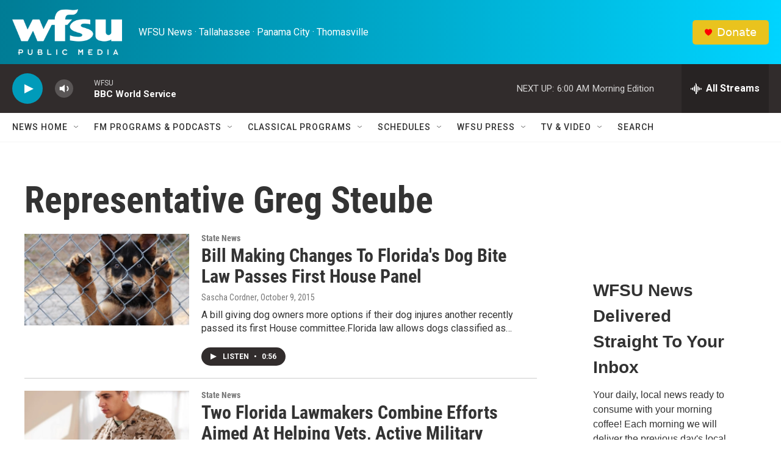

--- FILE ---
content_type: text/html; charset=UTF-8
request_url: https://wfsu.org/about/ctciframe.html
body_size: 478
content:
<!-- Begin Constant Contact Inline Form Code -->
<!-- Begin Constant Contact Active Forms -->
<script> var _ctct_m = "944e11aa8039e0ef0ae8d0a621b38c3c"; </script>
<script id="signupScript" src="//static.ctctcdn.com/js/signup-form-widget/current/signup-form-widget.min.js" async defer></script>
<!-- End Constant Contact Active Forms -->
<div class="ctct-inline-form" data-form-id="2dedacbd-f7de-4b29-8e80-06106926d22c"></div>
<!-- End Constant Contact Inline Form Code -->

--- FILE ---
content_type: text/html; charset=utf-8
request_url: https://www.google.com/recaptcha/api2/anchor?ar=1&k=6LfHrSkUAAAAAPnKk5cT6JuKlKPzbwyTYuO8--Vr&co=aHR0cHM6Ly93ZnN1Lm9yZzo0NDM.&hl=en&v=TkacYOdEJbdB_JjX802TMer9&size=invisible&anchor-ms=20000&execute-ms=15000&cb=jk728dna4und
body_size: 46244
content:
<!DOCTYPE HTML><html dir="ltr" lang="en"><head><meta http-equiv="Content-Type" content="text/html; charset=UTF-8">
<meta http-equiv="X-UA-Compatible" content="IE=edge">
<title>reCAPTCHA</title>
<style type="text/css">
/* cyrillic-ext */
@font-face {
  font-family: 'Roboto';
  font-style: normal;
  font-weight: 400;
  src: url(//fonts.gstatic.com/s/roboto/v18/KFOmCnqEu92Fr1Mu72xKKTU1Kvnz.woff2) format('woff2');
  unicode-range: U+0460-052F, U+1C80-1C8A, U+20B4, U+2DE0-2DFF, U+A640-A69F, U+FE2E-FE2F;
}
/* cyrillic */
@font-face {
  font-family: 'Roboto';
  font-style: normal;
  font-weight: 400;
  src: url(//fonts.gstatic.com/s/roboto/v18/KFOmCnqEu92Fr1Mu5mxKKTU1Kvnz.woff2) format('woff2');
  unicode-range: U+0301, U+0400-045F, U+0490-0491, U+04B0-04B1, U+2116;
}
/* greek-ext */
@font-face {
  font-family: 'Roboto';
  font-style: normal;
  font-weight: 400;
  src: url(//fonts.gstatic.com/s/roboto/v18/KFOmCnqEu92Fr1Mu7mxKKTU1Kvnz.woff2) format('woff2');
  unicode-range: U+1F00-1FFF;
}
/* greek */
@font-face {
  font-family: 'Roboto';
  font-style: normal;
  font-weight: 400;
  src: url(//fonts.gstatic.com/s/roboto/v18/KFOmCnqEu92Fr1Mu4WxKKTU1Kvnz.woff2) format('woff2');
  unicode-range: U+0370-0377, U+037A-037F, U+0384-038A, U+038C, U+038E-03A1, U+03A3-03FF;
}
/* vietnamese */
@font-face {
  font-family: 'Roboto';
  font-style: normal;
  font-weight: 400;
  src: url(//fonts.gstatic.com/s/roboto/v18/KFOmCnqEu92Fr1Mu7WxKKTU1Kvnz.woff2) format('woff2');
  unicode-range: U+0102-0103, U+0110-0111, U+0128-0129, U+0168-0169, U+01A0-01A1, U+01AF-01B0, U+0300-0301, U+0303-0304, U+0308-0309, U+0323, U+0329, U+1EA0-1EF9, U+20AB;
}
/* latin-ext */
@font-face {
  font-family: 'Roboto';
  font-style: normal;
  font-weight: 400;
  src: url(//fonts.gstatic.com/s/roboto/v18/KFOmCnqEu92Fr1Mu7GxKKTU1Kvnz.woff2) format('woff2');
  unicode-range: U+0100-02BA, U+02BD-02C5, U+02C7-02CC, U+02CE-02D7, U+02DD-02FF, U+0304, U+0308, U+0329, U+1D00-1DBF, U+1E00-1E9F, U+1EF2-1EFF, U+2020, U+20A0-20AB, U+20AD-20C0, U+2113, U+2C60-2C7F, U+A720-A7FF;
}
/* latin */
@font-face {
  font-family: 'Roboto';
  font-style: normal;
  font-weight: 400;
  src: url(//fonts.gstatic.com/s/roboto/v18/KFOmCnqEu92Fr1Mu4mxKKTU1Kg.woff2) format('woff2');
  unicode-range: U+0000-00FF, U+0131, U+0152-0153, U+02BB-02BC, U+02C6, U+02DA, U+02DC, U+0304, U+0308, U+0329, U+2000-206F, U+20AC, U+2122, U+2191, U+2193, U+2212, U+2215, U+FEFF, U+FFFD;
}
/* cyrillic-ext */
@font-face {
  font-family: 'Roboto';
  font-style: normal;
  font-weight: 500;
  src: url(//fonts.gstatic.com/s/roboto/v18/KFOlCnqEu92Fr1MmEU9fCRc4AMP6lbBP.woff2) format('woff2');
  unicode-range: U+0460-052F, U+1C80-1C8A, U+20B4, U+2DE0-2DFF, U+A640-A69F, U+FE2E-FE2F;
}
/* cyrillic */
@font-face {
  font-family: 'Roboto';
  font-style: normal;
  font-weight: 500;
  src: url(//fonts.gstatic.com/s/roboto/v18/KFOlCnqEu92Fr1MmEU9fABc4AMP6lbBP.woff2) format('woff2');
  unicode-range: U+0301, U+0400-045F, U+0490-0491, U+04B0-04B1, U+2116;
}
/* greek-ext */
@font-face {
  font-family: 'Roboto';
  font-style: normal;
  font-weight: 500;
  src: url(//fonts.gstatic.com/s/roboto/v18/KFOlCnqEu92Fr1MmEU9fCBc4AMP6lbBP.woff2) format('woff2');
  unicode-range: U+1F00-1FFF;
}
/* greek */
@font-face {
  font-family: 'Roboto';
  font-style: normal;
  font-weight: 500;
  src: url(//fonts.gstatic.com/s/roboto/v18/KFOlCnqEu92Fr1MmEU9fBxc4AMP6lbBP.woff2) format('woff2');
  unicode-range: U+0370-0377, U+037A-037F, U+0384-038A, U+038C, U+038E-03A1, U+03A3-03FF;
}
/* vietnamese */
@font-face {
  font-family: 'Roboto';
  font-style: normal;
  font-weight: 500;
  src: url(//fonts.gstatic.com/s/roboto/v18/KFOlCnqEu92Fr1MmEU9fCxc4AMP6lbBP.woff2) format('woff2');
  unicode-range: U+0102-0103, U+0110-0111, U+0128-0129, U+0168-0169, U+01A0-01A1, U+01AF-01B0, U+0300-0301, U+0303-0304, U+0308-0309, U+0323, U+0329, U+1EA0-1EF9, U+20AB;
}
/* latin-ext */
@font-face {
  font-family: 'Roboto';
  font-style: normal;
  font-weight: 500;
  src: url(//fonts.gstatic.com/s/roboto/v18/KFOlCnqEu92Fr1MmEU9fChc4AMP6lbBP.woff2) format('woff2');
  unicode-range: U+0100-02BA, U+02BD-02C5, U+02C7-02CC, U+02CE-02D7, U+02DD-02FF, U+0304, U+0308, U+0329, U+1D00-1DBF, U+1E00-1E9F, U+1EF2-1EFF, U+2020, U+20A0-20AB, U+20AD-20C0, U+2113, U+2C60-2C7F, U+A720-A7FF;
}
/* latin */
@font-face {
  font-family: 'Roboto';
  font-style: normal;
  font-weight: 500;
  src: url(//fonts.gstatic.com/s/roboto/v18/KFOlCnqEu92Fr1MmEU9fBBc4AMP6lQ.woff2) format('woff2');
  unicode-range: U+0000-00FF, U+0131, U+0152-0153, U+02BB-02BC, U+02C6, U+02DA, U+02DC, U+0304, U+0308, U+0329, U+2000-206F, U+20AC, U+2122, U+2191, U+2193, U+2212, U+2215, U+FEFF, U+FFFD;
}
/* cyrillic-ext */
@font-face {
  font-family: 'Roboto';
  font-style: normal;
  font-weight: 900;
  src: url(//fonts.gstatic.com/s/roboto/v18/KFOlCnqEu92Fr1MmYUtfCRc4AMP6lbBP.woff2) format('woff2');
  unicode-range: U+0460-052F, U+1C80-1C8A, U+20B4, U+2DE0-2DFF, U+A640-A69F, U+FE2E-FE2F;
}
/* cyrillic */
@font-face {
  font-family: 'Roboto';
  font-style: normal;
  font-weight: 900;
  src: url(//fonts.gstatic.com/s/roboto/v18/KFOlCnqEu92Fr1MmYUtfABc4AMP6lbBP.woff2) format('woff2');
  unicode-range: U+0301, U+0400-045F, U+0490-0491, U+04B0-04B1, U+2116;
}
/* greek-ext */
@font-face {
  font-family: 'Roboto';
  font-style: normal;
  font-weight: 900;
  src: url(//fonts.gstatic.com/s/roboto/v18/KFOlCnqEu92Fr1MmYUtfCBc4AMP6lbBP.woff2) format('woff2');
  unicode-range: U+1F00-1FFF;
}
/* greek */
@font-face {
  font-family: 'Roboto';
  font-style: normal;
  font-weight: 900;
  src: url(//fonts.gstatic.com/s/roboto/v18/KFOlCnqEu92Fr1MmYUtfBxc4AMP6lbBP.woff2) format('woff2');
  unicode-range: U+0370-0377, U+037A-037F, U+0384-038A, U+038C, U+038E-03A1, U+03A3-03FF;
}
/* vietnamese */
@font-face {
  font-family: 'Roboto';
  font-style: normal;
  font-weight: 900;
  src: url(//fonts.gstatic.com/s/roboto/v18/KFOlCnqEu92Fr1MmYUtfCxc4AMP6lbBP.woff2) format('woff2');
  unicode-range: U+0102-0103, U+0110-0111, U+0128-0129, U+0168-0169, U+01A0-01A1, U+01AF-01B0, U+0300-0301, U+0303-0304, U+0308-0309, U+0323, U+0329, U+1EA0-1EF9, U+20AB;
}
/* latin-ext */
@font-face {
  font-family: 'Roboto';
  font-style: normal;
  font-weight: 900;
  src: url(//fonts.gstatic.com/s/roboto/v18/KFOlCnqEu92Fr1MmYUtfChc4AMP6lbBP.woff2) format('woff2');
  unicode-range: U+0100-02BA, U+02BD-02C5, U+02C7-02CC, U+02CE-02D7, U+02DD-02FF, U+0304, U+0308, U+0329, U+1D00-1DBF, U+1E00-1E9F, U+1EF2-1EFF, U+2020, U+20A0-20AB, U+20AD-20C0, U+2113, U+2C60-2C7F, U+A720-A7FF;
}
/* latin */
@font-face {
  font-family: 'Roboto';
  font-style: normal;
  font-weight: 900;
  src: url(//fonts.gstatic.com/s/roboto/v18/KFOlCnqEu92Fr1MmYUtfBBc4AMP6lQ.woff2) format('woff2');
  unicode-range: U+0000-00FF, U+0131, U+0152-0153, U+02BB-02BC, U+02C6, U+02DA, U+02DC, U+0304, U+0308, U+0329, U+2000-206F, U+20AC, U+2122, U+2191, U+2193, U+2212, U+2215, U+FEFF, U+FFFD;
}

</style>
<link rel="stylesheet" type="text/css" href="https://www.gstatic.com/recaptcha/releases/TkacYOdEJbdB_JjX802TMer9/styles__ltr.css">
<script nonce="YFJM27G4M2QX-JFlbYVKOg" type="text/javascript">window['__recaptcha_api'] = 'https://www.google.com/recaptcha/api2/';</script>
<script type="text/javascript" src="https://www.gstatic.com/recaptcha/releases/TkacYOdEJbdB_JjX802TMer9/recaptcha__en.js" nonce="YFJM27G4M2QX-JFlbYVKOg">
      
    </script></head>
<body><div id="rc-anchor-alert" class="rc-anchor-alert"></div>
<input type="hidden" id="recaptcha-token" value="[base64]">
<script type="text/javascript" nonce="YFJM27G4M2QX-JFlbYVKOg">
      recaptcha.anchor.Main.init("[\x22ainput\x22,[\x22bgdata\x22,\x22\x22,\[base64]/[base64]/[base64]/[base64]/ODU6NzksKFIuUF89RixSKSksUi51KSksUi5TKS5wdXNoKFtQZyx0LFg/[base64]/[base64]/[base64]/[base64]/bmV3IE5bd10oUFswXSk6Vz09Mj9uZXcgTlt3XShQWzBdLFBbMV0pOlc9PTM/bmV3IE5bd10oUFswXSxQWzFdLFBbMl0pOlc9PTQ/[base64]/[base64]/[base64]/[base64]/[base64]/[base64]\\u003d\\u003d\x22,\[base64]\\u003d\\u003d\x22,\x22ScKfEsOSw7ckDcKSO8Ojwq9Vwq0BbiRGYlcoRsKewpPDmwjCkWIwNF/Dp8KPwq7DssOzwr7DuMK2MS0aw58hCcOgGFnDj8KXw5FSw43CncOdEMOBwofCqmYRwrbCg8Oxw6loJgxlwrDDscKidw1zXGTDocOcwo7DgzN/LcK/wozDp8O4wrjClMKULwjDvkzDrsOTGcOIw7hsQFs6YSTDj1pxworDr2pwSMO9wozCicOrUDsRwqMcwp/DtRzDpncJwqo9XsOIJAFhw4DDsE7CjRNyR3jCkyp/TcKiPsOzwoLDlWk4wrl6fcOfw7LDg8KEP8Kpw77DqMKnw69Lw7IjV8KkwoPDksKcFz9Ne8OxZMOsI8OzwrV2RXlhwr0iw5kWSjgMFTrDqkttH8KbZE0tY00Yw7pDK8Kww6rCgcOODDMQw51BHsK9FMOhwps9ZmfCpHU5W8KlZD3DicOSCMODwr9bO8Kkw7/DhCIQw44Fw6JsVcK0IwDCt8OEB8KtwofDmcOQwqgwfX/[base64]/ClMOjw7ldw4FSdcKZBcOMK8KOwotOT8OLw6Jow5HDjkVNAgNQEcOvw75+LsOaYTg8O2MlTMKhX8O9wrESw5oMwpNbQsO8KMKAB8O8S0/ChD1Zw4Z4w5XCrMKebi5XeMKswpQoJXvDgm7CqhrDnyBOCwTCrCkMRcKiJ8KNeUvClsK2wo/[base64]/[base64]/woHDuhDDmSMXHsKfSy1yw7/DhcKJTsOpw6pZwqVhwqXDhnjDosORJMOCTBxRwp53w7M/[base64]/NMOvw5IfA8OoFB/Cng8GwpEsXsODAcKhbU9EwrpVIsOzNEjDl8OWWzLChsO5F8O4VWLCp2J+Bi/CmBTCu2NBLsOyIGRUw5PDnSXCicOjwrIkw5dgw4vDosOpw4UYRHHDvMORwoTDr3DDrMKLR8KPw7zCiHrDjxrDt8OVwojDgB5/QsO6BCDDvkfDlsObwofCpRAGKm/ChlnCr8OhEMKfwrnDjD/Cr3DClCBbw5bCncKef0DCoxUQTR3DosOnfsKWJFzDiwTDvsKHdcK/HsO3w7LDvnc5w6TDkMKbKS8Cw6bDtCTDqEt6wo1xwoDDkkNUBSLCiDjCuAIcF1DDvifDt3/CswLDsQ0lOQhpPmzDry0+M18+w5BoZcOrS38/[base64]/[base64]/w6QpwrbDoA3DqTXDosOiwozCslkQwobDuMO2HH5Bw5PCpDjDkjjCgEDDumATwpVXw5Naw7UVCDdNRX1/[base64]/Cn8KNRcOoQMKsJcO3wprDsCHCrijDpXtaMXBxFcKVWzfCgzPDhk7Ds8OGM8OQCMOMw68hc3fCo8Ofw6jDusOdDcKlw6UNw47Ch0bCvV0GOG1ewrnDosOAw5DCl8KEwrQjw6hvCMOIJVrCvsK/w5U0wrXConvCh1hhw5bDkmF1WcK/w7fCpxtNwpoXDsKGw7lsCCFfUwBvRsK4Wn42ZMOkwp0OfURgw4dcwqvDsMK/MMOCw77DrQXDssOKHMKvwoUQacKrw65nwowDXcOoaMOVZXDCpmXDvgPDjsKlYsOtw7tDPsK6wrQGY8O7N8OVWBTDi8OkI2bCnAjDjcK4HiPCnAM3wqAmwq3DmcOUMwjCoMKKw6cnwqXCr3/Dn2XCh8KePyUFf8KBa8KuwpXDrsK2XMOKJWs0LHpPwonCr07DnsOjwr/Cv8KiCsKbWVfCjT9Gw6HCi8KFwpbCncKlORXDgQVoworDtMKCwrh0Jw/[base64]/DuMK3woFUOcKlOcKgwqJPw6A+EcOLwotnw68GJzjClRALwopefwPCpx8rOwfDnxnCnkoRw5UEw4/Dv0xDQcOubMKyFxfCkMOCwobCoVJTwqDDkcOsAsO5DcKuf1sYwonDt8KhBcKfw408wrsfwp3DrWzDolZ+eVdtDsOaw60LbMOaw6rCiMOZw6EmanQUwpfDsVjCjsKWQgZ8KWzCqT/DsAMjUmN2w6TCpDVde8KKTcKwJAPDl8OSw6/CvyrDtsOZCk/DhMKsw79/w50JRxl+WCXDmMO3G8OQUUVLHMObw41KwpzDkjDDmH8fw4/Co8O3LsOrFl7DoA5pw616wpLDgsKTdEzCul1fL8OcwqLDlsOTWsOWw4fClVbCvSg3DMKvUztbZcK8S8Khwqg9w5kAwp3CvMKDwqHCuG4owp/ClwlpF8ODwrQTUMKqM10FeMOkw6bDk8OSw43CsVHCpMKQwqLCpAPDtQnCsxnDu8K0f27Cui/[base64]/[base64]/DtHFSW8Orw65+w53Dh8KeWAAxPMOqLsKxwo/DgsK4wpTCpMO+K33DlsOlb8OQw6LDrjnCjsKULGt/wqoUwpDDh8Ksw6ISDMKUR0fDjsKnw6zCgkfDjMOgXMOjwoJdITgGLwAraSABwqvDs8KTck1Ow5HDgz4cwrhUT8KJw6DCjMKbw63CnEEHcAYhdRd/TXNww47DvC4GIcK2w58Xw5rDoBRwe8O/[base64]/PsKaw43DnyECw7DCncK1w4DDpgwzd8K4PAoRUV4Bw4IyMEFBeMOxw5kMPWZFb0fDhMO9w4DCh8Knw65DfA98wpHCrSLDnD3Do8OQwq4TEcO9W1JSw5kPOsK8w5t8MsOjwo4Qwq/Drw/CrMOEI8KBDcKdRcOWXMODRsO9wpIvHhHCk1HDrwAUw4JqwpYJBmwlNMKnMcOLG8OkasOldMOqwqTCm3fCm8KLwrQOeMO/OsKJwrAjN8KzasO7wrTDqzsowpwSaQDDk8Kpe8ObT8K/[base64]/DiMO7woHDsE7DlxFTfcKTUEsBwr/DrEJjwqfDtAbCt2ptwpLDsgASBAnDlmFmw73Drk/[base64]/DtXfCpcO2wqB9b8K3SFLCosOiw4rDpxxzKMOVw4Newr/[base64]/Ch8Kgw77Dp19hwop5acKeH8OsL8KSwr84CGpfw5bDocKqO8Kaw5HCrsODYWNaZcKmwqTDq8KNw5fDh8K/AWDDlMKLwq7CpRDCpyHDmFA+dCLDhcKSwpUGGcKgwqJZK8KQTsOnw4UCY2jCrC/CknjDqWrCj8OXBhXDsg8qw7vDkBTDoMOMIVEewovCrMO/w4ofw4NOOWVzXTl/F8KSw69bw7U9w5zDhgJtw4Msw7NfwqYdw5PCi8KmL8O8IHxKIMKTwoAVGsKUw67DlcKowoZcEsOsw5xeAF5Qe8OwSmTDtcKWwqJTwodSw5DDgcK0GcKAZHPDn8OPwo59DMOaUQFLOMKOGS8gJRJjZcKic3TCuB/CnVcuIAPCnU4tw69iwpYGwonCqsKVwqXDvMKBWsKEbV/Dn1PCrxsuI8OHWsO6bnIgw7TDh3FAfcK5wo5CwpwKw5Jawo4ww5HDv8OtVsOwTcOyZ0EjwopDwpprw5zDsykAN1fCqQNNGRUdw6FPGCgFwpZQQFrDsMKtVyIxDmoawq3Cmlhif8Khwq8mw7fCrcO+ORVow5PDuBlsw7cWJ0/ClmZ1NcKFw7Q4w6PCmsOgf8OMMiHDr1R+wpfDq8OYZX1Xwp7CgEIBwpfCoXLDo8ONwqI5PsOSwqZgZsKxJDXDq25Iwrl1wqZJwrfCjGnDosKVIQjDjSTDg13DgC3Dmx1Rwp4RAgrCj1HDuwgPKMORw4zCrcKdIw/[base64]/DiBRGw6BseMKZNWrDmjc6Y0bDisKMd1ZewrtGw5J9wqUtwrNsZsKGDsOGw5wzwrcjT8KNY8ODwrs7w7vDoRBxw4ZKwo/Dv8KDw6TCtj94w4vCq8ONf8KBw4PCgcOpw6wSZhwfIsO5Z8OPJlQNwqBcL8OEwrbCtT8+HA/Cu8KgwrdmCsOiVGXDh8KsHEhYwrpXw6zDrk7DlWRkNknCj8KKCcOZwr44bldnRAZ9Z8Kiw5gIZcOTPcKWdWJKw7bCisKWwqsFAVnCsxXCgcKKNzEgGsK+CDvCjnvCszp0ZBcMw5rCh8KPwqzCm3LDmsOqw5YpOMOhw5LClV/Dh8KKRcKHw402GsKbw7XDl0zDoTrCusKuwrXCjTnDhMKrT8OIw4jCjXMcAcKzw59PTsOCZh1Bb8KWwq0AwpJEw63DlVgYwrbChnhZT0IjCsKNJikCOGXDplBwVxAWGCsQaWDChm/CrRfCum3CrMKEKEXDgzPDtC5Yw63DvVouwr8awp/[base64]/w4LDsnjCtMOlw5hYwq5swoA/woRGcMO4Wl/CqsKuZ0NxEcK4w7R2W0Ayw68EwrbDpXdBKMKPwrx+w4kvEsOPWcOWwq7Dp8K0a1nCgX/Cl1rDoMK7HcOuwpkOMz/CgBjCrsOzwqjCq8KTw4TCiWvCiMOmwofDjcORwo7Cj8OlE8KrVVcDGDjCqMORw6fDiRxSeDBfBMOocgMnwpPDoyXCnsO6wqHDscOPw5DDizHDqgMlw5XCgRbDiW4/w4zCqsKdX8Kxw7jDjMOAw607wqdRw5fCumkgwphcw6xdWcK3wr/Dp8OAFsKpwrbCrwrCpsK/wr/[base64]/DgsKHw5pFw5phDcOuwp3Doz8LwrHDt3zDhCUPNHUsw7sNRcKANMKDw5klw5cVMsKywrbCkz7Ciz/Cp8Kqw7DCocOlLVjDiQDDtBEtwpFbw54YHlcAwqbDq8OeP21yIcOXw4R1a2Z9woIIOgnCvQVkWsOzw5Q3wpVBesO5UMKzDS0zw5LDgAB9FlQgYsOQw7kbasKQw43Co2InwqfDkMOiw5NSw6g/wpDCjMKjwqrCvsOGUkrDhsKPwoduw6FdwrRdwqc/[base64]/[base64]/DtSB5w7ZCw7how5/DsAzDgsKWw4bCocOow4TCnSIjQcKGfsKAw5N1ScK+wp3Dv8KQI8OtZMOMwqXCjVUMw513w5PDssKvKcOlFkjCjcO5wrFSw7/[base64]/DjMOeLG1QAsOtbMKCwr8lwo8Ww784EBbCkTnDi8KRA0bDv8OWW2dww6RVMcK/[base64]/CucOiBDHCucK/QFTChhrDvkXDksOOw6nCqxVYwpsRdhF9N8KXeGvDpwpifDfDscKowpzCjcKkORrCj8OSwpEAD8Kjw5TDg8O3w6nChcK/W8O8wrdowrAKw6DDjcO1wpvCucKow7DDjMKKwprDgl54LkbDksORRsK0eRdnwpNewo/CscK/w73DpAvCtsKmwoXDniVMGkMTDW/[base64]/[base64]/ewBuOsO5EFDDnMO+d3vClUl0Q8Kkw6/Cu8OAw6ReJsKgUsK0w5ZMw6oFOHbCvMOQw7jCusKeSWANw5ggw7zCscK6aMO5GcK0N8OYNMKZDyUIwqcLBiQhKm3Ctkoiwo/DsWNow7xrCSVldMOTBsKOw6ASB8KxVxA8wq10fMOqw4MzMsOlw4pWw4cBLhvDhMK6w5RAN8KHw5RwYsOZXwjCrGHCv2fDgSfDnXHCkSs/ecOyc8OmwpJdHwogMsKRwprCjiwSc8Kyw4lqLsOzGcOFwo0xwpMIwqwgw6nDkUjCg8OfecKXHsOUSCTDqsKHwpF/[base64]/egtJQRkcaj/DpiYLw6Ncw43Du3YwWsKWw5HDsMOvGsKxw5JUJ3IJNcODwprClA/DognCi8OwYUZpwqEfwrZMasK/bDrDlcKMw5bCgnbDpRtgw6HDqGvDsxLCkUJHwp7Dm8OGwp1bw5VUQsOVa2DCt8OdGMOJwrTCtEowwqLCvcK9BypBasK0HE4rYsO7U3XDtcKbw7rDokVDaA06w53CqMObw6RSwqvChHrCkCh9w5zDsAgKwpxQVx0BM0HDicKTw67CtcK9w6wzDw/DsyRKwo9xJcKjVsKWwqTCuzESWBrCl03DiXUxw4EOw7jDug88dUN5HsKMw4hgwpB9wqAww5LDpXrCgSnCnsOQwovDrBcrbMK9w4zDlz0AMcOjw6rDs8OKwqjDkn/Dpm9gC8K4AMKLNMOWw5/DmcKIUhx+wpjDkcOnQk1wL8KPfnbCgWoKw5laG1k1K8O/Qx7Dr3nClcOAMMO3ZwnColomRMKIXMKrwo/CuGJOIsOVwoTCqcO5w4rDqhxKw49WGsO+w6szLkzDvBVtOW14w4ECw5QmZsOWFARZa8KXaEDDkloZacOYw6EMw4jCqMOfRsKpw6nDtsKQwpoXOwXCnMKywq/DvWHCkiYswqUHw5kyw7vDjETCocOlB8Opw7cfC8K/cMKkwqdVPsOxw7Rjw5rDlsK7w7LCnxLCu1ZCcsO5w5kWCDzCssKZIMKeX8OcVR8PDULCqsOybSVwe8KPEcKTw6FoHCHDsV1LVzJ2w54Aw5EbV8OkZ8KMwq/CsSnDmUdfZljDnjzDmsKYC8KdWzwswpc+Yy/[base64]/wps6w75FwokuBsK3w4HDj8OWH8Kdwo3CvwTDv8KFccOdwpXCisOjw7zChMKywqBywr8zw5NTHyzCu1PDlSk4TcKBD8KdR8Kpw7nChxtAw6lxQivCjBAjw7FDLDrCnsOawpjDicKbw4/[base64]/DvMKNEmhjwqHDlsKIwqPDpErDnnlawpp1bsO5NMKRSxdIw5zCtSHDgsKGDUjCrDAQwrvDtMO9wogECsK/KwfCjcOpTFDCnzRIVcOFe8K/woDDm8OAecKiCMOVFFd0wqHCjMOOwpzDscKiMibDo8O+w7NyPcOJw7/DqcKrw5JrFA7CisKbMhMjeSzDnMOnw7rCjMKyTGI3cMOHMcOTwoYnwqUkeFnDj8O1wrwuwrbCuH/DvmPDr8OSf8K0e0AkAMOHw51iwpTChm3DncOjb8KAaQ/DtMO/IsKEw417RB45ElwyTsOWY1LCkMOPTcOdw77DtMOMOcKDw79DwojCiMOaw5Mqw7N2YcOpKHFiw79lH8Ohwrd1w58Kwr7DnMOfwpHDlhTDh8KSV8K8b297SB8uasOsGsK+w4h/wpPDqcKAwp7DpsKCw5rCuShfdihhOHBtJBhrwoTDksKlUMOBCBvCqUTClcORwqHDlEXDn8K1wq8qBSHDjFJnwq1Yf8Kkwrocw6h+d1XCq8O+DMOSw71FZyxCwpTCoMOmRhXChMOgwqLDmhLDv8KqHU4UwrMWw6Yfb8OMwpFYTn3CrhZmw7EORMO9W2/[base64]/CrWxuwoo0FXA7XiV+wpXCiMKpeCEIwpXCkn1+w4wvw4fCjsORUTfDi8O0wrPCrXXDtT1iw4vCnsK/LMKewprCi8KLwo1awqZKdMOMD8KiYMOpwpnCmcOww7fDh3fDuDvCtsONE8KYw5rDt8OYW8OiwoR4cBrCu0jDoXt8w6rDpQFmw4nDj8OJN8KPcsOjEHrDhm7CjcK+McO/wqksw5LCucOKw5XDiUo0R8OpHn3DnGzCgXvDmVnDoHkPwpExI8K1w6rCmsK6wo5IRmnDpGBWCgXDu8Ogc8KPWi9rw70xd8OnXsOMwpLCtcOXBgrDgMK4wqvDuilhwp3Du8OBDsOyUsOpNgXCgMOxR8Ocdwsjw6QmwrXCjsO9fcOAJcObw5vCoD7CnGA/w7zDgDbDlS1owrbCnBUCw5Z2Wiczw7cbw6hHAhzChjnCgMO+w6rDvn/CnMKcGcOTGXRPGsKuP8O+wqLCtnrChcKKZcKgbB7DgMKwwq3DicOqBxfCrsK5YcKxw6QfwqDDlcOJw4bChMOCTmnCiXvCm8O1w7lAwqfDrcK0NmtWPUlZw6rCgUxZcB7CiVhrw4vDtMK/w7UBUsO4w6ljwr5bwrIYTSLCrsKowqNFdMKXwqMmWcKQwpJKwprClgBIOsKiwonCksOVw7h+wrnDvD7DvnMbBTIxWVHCvcKdwpNmA28xw4zDvMKgw7TCrkXCj8OTdE0Fw6vDmkt2R8KXwr/DhMKYRsO8LMKewrbDnwgCLUnDkkXDiMO9wpvDv2PCvsO3OxPClMKIw7MOeXfDjm/Dg1zCpxjChzJ3w6TDqW4GXTkzEcOtWxsfXyHCkMKLYSYIW8OjK8Okwr0gw6tMWMKlZ3A2worCoMKFKijDmcK/A8KVw4RxwpM8LyN0woXCjkzCoUZAw5EAw6AHKsKpwrx3aTHCh8KXSXoJw7LDpsKtw5LDiMOIworDukbDngvCpVrDpGTDr8KCWWzCiUQyCMOvw7Jfw57CrG/DhsOeOX7DimHDpsODW8O1PMK8woLCjVInw6QjwpcZCMKqw4powrDDpHDDp8K1E3TDrAYxQsOsOVLDuSBnMkJBG8KTwrLCp8Opw4ZmEVfChMKuQj5Ew4M7E0bCnUHCi8KIYMK8Q8OpWcOiw7bCiTrDsFLCucKFw7pHw4xxMcKzwrzCoFvDuErCvX/CuFLDrATCol7DlgEtR1XDgQ0YTT4ENcKHOjTDhMKLwojDosKBwr1Rw5ozwq3DgWTCrlhfMMKjORMUVA/[base64]/Co1DDlGU7w6zDlgRxw6DDhREef8OoKHIuOsKbecKOCg7DmsK7NcKRwr7DusKcZhBowox0ZRZ8w5pRw6TCr8Ouw5/DjDPDvMKaw7tdUsOTS1nCrMOVa3VZwpjCn37CisKrOsKPeHNvHx/[base64]/Cr8Onwpc8w4h8P8K/JsKLf8OSasOTw67DiMOnw73CkWEYw4UKOUF6fxUcG8KyesKAB8K7c8O5WjQmwpYewr/CqsKlO8OJZcORw5luRMONwqcNw5rCjcOiwpByw6kfwo7DixszZXbDicOJU8KYw6bDjcK/KsOlJcO1JxvDjcKPw57DkydcwpPDgcKLGcO8w4YuAMO8w7vCqgJ5YEQDwqlgVSTDhghHw4LCisKKwqYDwr3DhsOmwpHCvsKzAk7CtTTCgVrCnsO5wqZOYMOHQMKLwog6NijCjjTCulIYw6MGRgfDhsK/w7jDmTgVKhtTwoJlwqhVwr1EH2jCoF7CogRhwoJywrp8w7NlwozCt3PDt8KEwobDkMKOXj86w6HDvA/[base64]/KcKtwpfDssOOwrPCksOVFnYAf0xeCcKbwox6w6tVw7rDj8OVw4DCsmJHw59nwrLDm8Ofw4bDisKYeTEvwrEKDic/[base64]/[base64]/[base64]/[base64]/[base64]/DrMOgdETCtsKZw53CqhrColnDvgrCsiQJwobCs8K2w4fDhgEvJ2t6wpNwWcKtwrk1wrPDvhXCkA3DoUgdbifCpMKBw7fDscOiaizCh0/CiWbCuibCi8KqaMKaJsOLw5d0O8KKw4JEUMOpw7VsZ8ORwpEyZ1YmeSDCvMKlGB/CiyPDml7DmwHDjm9hMMKSPgoXw7PDrMKvw5J4wopTHsKgbjLDt3/[base64]/DkgLDr8K5RcKkfhFTaQPCosKXNcOiw5jDusKowqB3w7bDgjA0ME3CmXU9RVkGP1YGw7ZjE8Oiw4prABvCiBXDvsOrwqh+wqRHOcKPMG/DrTAtacK2IB5Yw7TCssOAc8OIVntfw4ZEC3HCq8KXYxvDvAVCwqnChcKSw4giwpnDqMOdV8O1RATDvi/[base64]/CvMKNw4bDo8KYwrdkcsKkR1dfwqzCnCdOw4/DgcKlNx7Cp8K8w5cUfVXCiScIw60gwpvDhVxrRsKqeE5NwqkaGsKHw7IewoNrBsKDLsOOw4ZBITHCtFPCscKDCsKsNsKNb8OGw4XCi8O1wq1lw7jCrkZNw7vClDDCimhXw4wgIcKOXyrCgMOlwq7Dm8O/ecKge8KTE2Edw6h5w7lXAsOUw4/DrWbDoA51G8K8GcKzworCmMKuwo7CpsOBwpHCnsKOd8OWEj8rNcKQGmjDr8Oiw7EWaxIiC1PDrsKyw4fDgRF9w61kw7gPPQPCtcO0wo/Co8OVwo9RFcKrwqbDm23Co8KjBGwTwrHDjlcqRcOYw6kVw4wcVsKKSRpWbVpjw4JFwofDvw1Qw7HDisK6UWvCm8O8w4PDo8KBwpvDpMKbw5F1wq96w7fDqF50wofDvEgzw5LDlsKYwqpPw5vCpQc5wrjCt1vCgcKGwqAJw5Egd8KsAQtOwrvDnx/CjizDtnfDk3vCicKhBnh2wqgsw4PCqgfCusOVw5Qow4l2fcOnwpfDucOFwrLCqR53wp7DosObOjg3wrvCvh5IYmZxw7jCqRElKkvDij7CvkvDmsK9wojDt3LDo1/DtcKHAnVdwrvDg8K9wqDDsMOxJsKmwoE2eifDthkewpfDsncMCcKLQcKVaQPCp8OdHMOgdsK3wq8fw57DoELDscKUX8KkS8Odwo4cIMO4w4pVwrLDkcOkUH4tSsKfwop4GsKJK2rDjcO5wp5rT8Ohw4bCnDrCoCg8wpsWw7RcecKMYsKpCgrDmnxHecK5wo/[base64]/wpAMWMKIw6tkbcK4woFgw7ouw6HCsAbDkjbClWvCucONHMK2w6huwovDncO5OcOCIxgnDMKrQz59aMOoGsKqSMO+HcOFwpnDj03Di8KMw4bCpCPDvi9cWGDCuzs2w6c1w6M5woHClD/DqBHCo8KMEcOww7VdwqDDt8Kgw6TDoX90NMKwI8KpwqrCuMOnBz5mPWvCiHEVwrHDikx6w4XCjXbClUZXw7gRBUXClcOvw4cpw77DqnpWHMKLX8KTNcKQSilrOcK6dsO6w6puZQjDljnCqMKERnVmFxpuwq4XPMKSw5p/w4HDi0dxw7fDmAPDvcOSw5XDjSjDvjHDpTRRwpvDhTIBWMO+IUXCkizDqsOZw54RLWhhw6kTeMOWcsKZL1wnDR/CkCjCjMKnLMOCLsKKBnvCisOtesOsb0TDijbCncKRL8OzwprDqR8gTBstwr7CgcKlw5TDisKRw4TCucKaaiZ4w4rDrn7DkcOBwqQhR1rChcOOZg9OwprDnsKdw6cKw7HCkjMDwpcuwrpzZ3HDoSogw47Du8OfCcKEw45iHCtSJD3Dk8KjFEvCgsOgHUp/w6XCtlhqw7HDn8OEccOvw5zCt8OaTGMODsOGwrgpfcOGan4JMcKfw4vCt8Onw4PClcKKC8KFwpQMF8Kgwo/CuBTDt8OQQWjDhgscwqVwwqbCn8OhwqdjdWTDu8OADx5pIFZzwoPCgG9Pw4fCi8KpRcOYCVhvw5cUO8Kfw7nCs8OSwrHDusO/a0omNg5LeGEiwr/DpQZZfsOWwq0mwoZkZsKsEcKxMsKCw7DDr8KBd8O1woHDocKLw6AMw6wQw6QrEcO3Yz10wpnDj8OLwrTCjMOswpzCr0nDvyzCg8OlwqEbwqfClcK9E8KvwqBzDsOWw6bCh0ALGMKmw7kOw5NFw4TDpMK9woE9HsK9TsOlwprDsSDDiW/DmSEjGAsiRHrCpMKJQ8OyHWwTaVbDsXBmSjtCw4FiR0TDizEROTbCqxFvwrlewrdnN8OiYcOJwpHDjcOaQcKjw4MSEzQ/PMKWwp/[base64]/wobCn3nDjzR0wrxWYsKEdkVlwrjCrMK3w6LDjsKMw4PDj2hsC8Kiw57DqsOAOXInw5DDpEIQw4/[base64]/QDVCKy7DnD9pwp7ClcKPwovDv3bCvMKtwpAxw43CiMOzw51CYMOIwqjCqSTDnBTCkF1cWhLCtEktYHUEwrdhLsKyWiVaZTHDmMKaw4dKw6Rfw57CuQbDkn/[base64]/[base64]/ChkvCmMOVbhw2wr5aQFTCpC8eB8K9AcOFw6XChQ3Cv8KtwqrDn8O9YcO/[base64]/Cj0ZRPMKpwrxhwqnCpMOUw41yw4diwpXDtBdLSjrDisOfHAITw6vClcKwOTpfwrPCs1vClQAYKwPCsG4ZOjTCu03CpANQEEvCv8O7w6/DgA/[base64]/[base64]/[base64]/wojCvMO8bMKqw78IT1cvDydYM8O/IcO0w5lDwq9VwqpWTMOZcSBJCT8rw5DDtS/[base64]/C1xRwq3DosKIw6x+w6fDksOtwrHCikxuDGYUw7oHwpbCmgQLw4g5w7kTw7bDgcOXT8KGb8OhwonCt8KfwobCrH1/w5XCncOSXiIZNMKLBmTDujLDlh/Ch8KVDsK2w5fDn8O6WFvCu8Kvw4YsPMKzw6vDtl7CqMKAZG3Ds0/[base64]/CtlrDkcK8G0DCtMO7JMKmwooyK37CinkiUU/Di8Kta8KJwos/wot0L3Qmw53Cp8OAN8KTwqcHwpPDtcKresOYehpwwoRzZsKpwq7Cpx7CssK/cMOJTGLDhHdrGsOBwp4Ew5/[base64]/CkzzDiMKMw43CniIrAiotZTd8w7crw6jDhzNdw5LDpzDChlLDpcOaGMOAScKKwoJ8PirDj8KcdE3DsMOlw4DDlE/DlQINwoDCmXQ7wrrCukfDjcOyw7YbwrXDk8OlwpNkwrgOwrxMw4g9NMK4KMKFPUPDncKpMVQkL8Klw4UCw4zClmPCtBArw5LCi8O9wqh/PsKqJ3fDncO5N8OAdQjCsH3CvMOMDDt1DGXCgsOnXxLCmsOwwobCgRTChxzDncKGwotuJCYtKsOYfXx3w54qw55RVsKew5FpTkDDscO1w73DkcKeVMO1woZrXj7ChXPCvsO/U8OYw7LChMO8wpDCucOhwpfDq2J3wowFRGTCkzlNUlfDvALDr8KewpXDpVUjwpY0woBewpBIFMKuEsOMQCvDkMOnwrBCUhYBV8O9KGMSa8Kuw5taV8KpfcOTaMK5bQjCnkR8LcK/w7ldw5PDkMKpw7DDvsKoQTp0wqtLMcOzwpXDi8KLa8KmWsKKw6ZpwphbwqPDvVjCoMKtEG4BVGrDpmPDjVMub2VBc1HDtznDuX/[base64]/DsSF2CXVyY8KSGkXDlcKHw4V3b8KVd2c1FcOncMKcwp8ZLDo1SsOwYW7DribCgsKDw4/CscOIdMO+w4MfwqTDvMKJEHzClMOzQsK6fBZ2CsO0AHDDsBA4w7rCvibDkGLDq37CgRXCrWpLwojCvx/DiMOhEwU9EMOLwrBPw7AGw7vDrgJmwqhpCcKxBBvCtsKea8OOR2TCrwDDpQwJAjcSMsOJOsOfw7Uvw4BERMOmwpvDiE0OO1HDpcKpwoJcZsOqNnrDqMO9w4bClsKAwpdowolhZ2VEBnXCuS7Cmj3Dq1nCicK1YsOTW8OWLG7Dm8Odd3vDnG5SD3/Dr8KebcOuwpsFbVgla8KSdsKRwq5pTMK9w5XDiUB0NynCiTJJwoMDwqnCjHbDqRtKw6QwwpvCl1DCk8K6SMKKwqbDlitVw6zDr2tkc8KBX0MiwqhpwodUw55Rw6xiMMOEe8O0VMKRPsO1a8O8w4PDjmHChgfCoMKjwo/[base64]/CnG9Qwq8fIC5Lw6/[base64]/[base64]/Co1VDJcKkw5p0QA/[base64]/RsKRwo0hw5ANwqIDe8KBwroowq9rDsO1B8OHw70dw7rCjkXCj8Kzw73DoMOwDyo9KsO1bRzDrsKvwqhNw6TCkcO1N8OmwovCisOiw7p6VMKuwpUSeSTCigceQ8OnwpTDuMOqw5cVa3/Dv3jDiMOCX3LDrjNwdMKyImPDmcOnUMOAP8KvwqhYYcOsw5/CoMKPw4HDrDIcIQnDq1o6w750w6o+QcK/[base64]/w7vClCPDrsOdbsKKw47DhsKQC8KYwrBtw5bCkjh1csOywrBRZXXCmH/DlsOfwojDucOhwqtLwprChQJFIMOiwqNOwoZBwqlUwrHCpcOEMsKWwp/CtMKBaXhrEQDDkRRrNMKMwqhSVmoAeV3DpVjDlsKzw70tFcK5w5QPQsOKw6vDicKZecKzwrNmwqdxwrfDrWHCpyvDncOSAMK/acKNwonDpXRvb3kYwrbCg8ObV8OuwqwdA8OOezXCnsKxw4bCikHClsKpw5DCgcO0EcOSbGMOPMOTPXpSwoFewoTCoBBfwqEVw51Ca3jCr8O1w544MsK+wpPCsBEPcsO3w6bCmnjClh0kw5UewrEbD8KJdl8ywo/CtcO3E3hgw5oSw6TDni5Bw6rCpz4YbCrCvjEYRcKGw5XDh2dPGcOFV2AHD8O7El4Mw4DCr8K/CCfDp8KFwpLDhixYwo/Dr8Kpw5NIw4LDtcOVZsO0AAgtwqHCpQLCm0Vrwr7DjAlywr7CpcK/SlccLcOXBg5VXWfDv8KtXcKmwrLChMOZe04hwqt5G8KScMOYEcOTKcK8F8OVwoTDlMOGAFfCohQ8w6DCjsK6KsKhw71vw6TDgMOmORtOYMOMw5fCm8O/ViwSaMOuwpNTwq/DrlzCqMOPwoFkacKoTsO+A8KlwpDCocO7RjRWw6QwwrMawpfDlgnDgMKdScK+w6PDszVYwo1NwpowwphcwprCuUXDgyvDp31sw6LCu8OrwojDmEzCtsOZw4PDuF3CvTnCpAHDqsOERUTDokfDpMOgwr3CsMKWCcO6ZMKPAMObH8OYw6zCpcOLwpTCmWItc2YDag\\u003d\\u003d\x22],null,[\x22conf\x22,null,\x226LfHrSkUAAAAAPnKk5cT6JuKlKPzbwyTYuO8--Vr\x22,0,null,null,null,0,[21,125,63,73,95,87,41,43,42,83,102,105,109,121],[7668936,167],0,null,null,null,null,0,null,0,null,700,1,null,0,\[base64]/tzcYADoGZWF6dTZkEg4Iiv2INxgAOgVNZklJNBoZCAMSFR0U8JfjNw7/vqUGGcSdCRmc4owCGQ\\u003d\\u003d\x22,0,0,null,null,1,null,0,1],\x22https://wfsu.org:443\x22,null,[3,1,1],null,null,null,0,3600,[\x22https://www.google.com/intl/en/policies/privacy/\x22,\x22https://www.google.com/intl/en/policies/terms/\x22],\x227qc16Cd+Rmd2nnnaPGKj/xNpTQOu4T5Ptl1oxCrKNVs\\u003d\x22,0,0,null,1,1764583431740,0,0,[159,62],null,[80,212],\x22RC-2Fgqx6OZ_1tsLA\x22,null,null,null,null,null,\x220dAFcWeA4lmrMtaBaHBIFQ3pDWvKr6d7QECnRPLOhUPz7yszsP_nUGWk6ArksiWkpnAVyNpW-_P9xu7y-yugWTxWFAly3OCs5xbQ\x22,1764666231565]");
    </script></body></html>

--- FILE ---
content_type: text/html; charset=utf-8
request_url: https://www.google.com/recaptcha/api2/aframe
body_size: -247
content:
<!DOCTYPE HTML><html><head><meta http-equiv="content-type" content="text/html; charset=UTF-8"></head><body><script nonce="fgrYGJKVtbPh1H0FE2wWgQ">/** Anti-fraud and anti-abuse applications only. See google.com/recaptcha */ try{var clients={'sodar':'https://pagead2.googlesyndication.com/pagead/sodar?'};window.addEventListener("message",function(a){try{if(a.source===window.parent){var b=JSON.parse(a.data);var c=clients[b['id']];if(c){var d=document.createElement('img');d.src=c+b['params']+'&rc='+(localStorage.getItem("rc::a")?sessionStorage.getItem("rc::b"):"");window.document.body.appendChild(d);sessionStorage.setItem("rc::e",parseInt(sessionStorage.getItem("rc::e")||0)+1);localStorage.setItem("rc::h",'1764579831829');}}}catch(b){}});window.parent.postMessage("_grecaptcha_ready", "*");}catch(b){}</script></body></html>